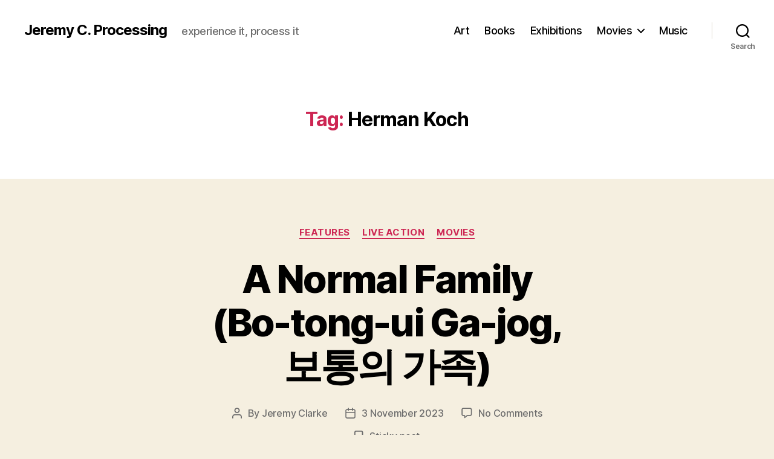

--- FILE ---
content_type: text/html; charset=UTF-8
request_url: http://jeremycprocessing.com/tag/herman-koch/
body_size: 70180
content:
<!DOCTYPE html>

<html class="no-js" lang="en-GB">

	<head>

		<meta charset="UTF-8">
		<meta name="viewport" content="width=device-width, initial-scale=1.0" >

		<link rel="profile" href="https://gmpg.org/xfn/11">

		<meta name='robots' content='index, follow, max-image-preview:large, max-snippet:-1, max-video-preview:-1' />

	<!-- This site is optimized with the Yoast SEO plugin v21.5 - https://yoast.com/wordpress/plugins/seo/ -->
	<title>Herman Koch Archives - Jeremy C. Processing</title>
	<link rel="canonical" href="http://jeremycprocessing.com/tag/herman-koch/" />
	<meta property="og:locale" content="en_GB" />
	<meta property="og:type" content="article" />
	<meta property="og:title" content="Herman Koch Archives - Jeremy C. Processing" />
	<meta property="og:url" content="http://jeremycprocessing.com/tag/herman-koch/" />
	<meta property="og:site_name" content="Jeremy C. Processing" />
	<meta name="twitter:card" content="summary_large_image" />
	<script type="application/ld+json" class="yoast-schema-graph">{"@context":"https://schema.org","@graph":[{"@type":"CollectionPage","@id":"http://jeremycprocessing.com/tag/herman-koch/","url":"http://jeremycprocessing.com/tag/herman-koch/","name":"Herman Koch Archives - Jeremy C. Processing","isPartOf":{"@id":"http://jeremycprocessing.com/#website"},"primaryImageOfPage":{"@id":"http://jeremycprocessing.com/tag/herman-koch/#primaryimage"},"image":{"@id":"http://jeremycprocessing.com/tag/herman-koch/#primaryimage"},"thumbnailUrl":"http://jeremycprocessing.com/wp-content/uploads/2023/11/A-NORMAL-FAMILY_Credit-Finecut-800-x-533.jpg","breadcrumb":{"@id":"http://jeremycprocessing.com/tag/herman-koch/#breadcrumb"},"inLanguage":"en-GB"},{"@type":"ImageObject","inLanguage":"en-GB","@id":"http://jeremycprocessing.com/tag/herman-koch/#primaryimage","url":"http://jeremycprocessing.com/wp-content/uploads/2023/11/A-NORMAL-FAMILY_Credit-Finecut-800-x-533.jpg","contentUrl":"http://jeremycprocessing.com/wp-content/uploads/2023/11/A-NORMAL-FAMILY_Credit-Finecut-800-x-533.jpg","width":800,"height":533},{"@type":"BreadcrumbList","@id":"http://jeremycprocessing.com/tag/herman-koch/#breadcrumb","itemListElement":[{"@type":"ListItem","position":1,"name":"Home","item":"http://jeremycprocessing.com/"},{"@type":"ListItem","position":2,"name":"Herman Koch"}]},{"@type":"WebSite","@id":"http://jeremycprocessing.com/#website","url":"http://jeremycprocessing.com/","name":"Jeremy C. Processing","description":"experience it, process it","publisher":{"@id":"http://jeremycprocessing.com/#/schema/person/8147bfb7d820821a582be87865e5b085"},"potentialAction":[{"@type":"SearchAction","target":{"@type":"EntryPoint","urlTemplate":"http://jeremycprocessing.com/?s={search_term_string}"},"query-input":"required name=search_term_string"}],"inLanguage":"en-GB"},{"@type":["Person","Organization"],"@id":"http://jeremycprocessing.com/#/schema/person/8147bfb7d820821a582be87865e5b085","name":"Jeremy Clarke","image":{"@type":"ImageObject","inLanguage":"en-GB","@id":"http://jeremycprocessing.com/#/schema/person/image/","url":"http://0.gravatar.com/avatar/03cbd649d4751c36f4b4f2a985d4e561?s=96&d=mm&r=g","contentUrl":"http://0.gravatar.com/avatar/03cbd649d4751c36f4b4f2a985d4e561?s=96&d=mm&r=g","caption":"Jeremy Clarke"},"logo":{"@id":"http://jeremycprocessing.com/#/schema/person/image/"}}]}</script>
	<!-- / Yoast SEO plugin. -->


<link rel="alternate" type="application/rss+xml" title="Jeremy C. Processing &raquo; Feed" href="http://jeremycprocessing.com/feed/" />
<link rel="alternate" type="application/rss+xml" title="Jeremy C. Processing &raquo; Comments Feed" href="http://jeremycprocessing.com/comments/feed/" />
<link rel="alternate" type="application/rss+xml" title="Jeremy C. Processing &raquo; Herman Koch Tag Feed" href="http://jeremycprocessing.com/tag/herman-koch/feed/" />
<script>
window._wpemojiSettings = {"baseUrl":"https:\/\/s.w.org\/images\/core\/emoji\/14.0.0\/72x72\/","ext":".png","svgUrl":"https:\/\/s.w.org\/images\/core\/emoji\/14.0.0\/svg\/","svgExt":".svg","source":{"concatemoji":"http:\/\/jeremycprocessing.com\/wp-includes\/js\/wp-emoji-release.min.js?ver=6.4.7"}};
/*! This file is auto-generated */
!function(i,n){var o,s,e;function c(e){try{var t={supportTests:e,timestamp:(new Date).valueOf()};sessionStorage.setItem(o,JSON.stringify(t))}catch(e){}}function p(e,t,n){e.clearRect(0,0,e.canvas.width,e.canvas.height),e.fillText(t,0,0);var t=new Uint32Array(e.getImageData(0,0,e.canvas.width,e.canvas.height).data),r=(e.clearRect(0,0,e.canvas.width,e.canvas.height),e.fillText(n,0,0),new Uint32Array(e.getImageData(0,0,e.canvas.width,e.canvas.height).data));return t.every(function(e,t){return e===r[t]})}function u(e,t,n){switch(t){case"flag":return n(e,"\ud83c\udff3\ufe0f\u200d\u26a7\ufe0f","\ud83c\udff3\ufe0f\u200b\u26a7\ufe0f")?!1:!n(e,"\ud83c\uddfa\ud83c\uddf3","\ud83c\uddfa\u200b\ud83c\uddf3")&&!n(e,"\ud83c\udff4\udb40\udc67\udb40\udc62\udb40\udc65\udb40\udc6e\udb40\udc67\udb40\udc7f","\ud83c\udff4\u200b\udb40\udc67\u200b\udb40\udc62\u200b\udb40\udc65\u200b\udb40\udc6e\u200b\udb40\udc67\u200b\udb40\udc7f");case"emoji":return!n(e,"\ud83e\udef1\ud83c\udffb\u200d\ud83e\udef2\ud83c\udfff","\ud83e\udef1\ud83c\udffb\u200b\ud83e\udef2\ud83c\udfff")}return!1}function f(e,t,n){var r="undefined"!=typeof WorkerGlobalScope&&self instanceof WorkerGlobalScope?new OffscreenCanvas(300,150):i.createElement("canvas"),a=r.getContext("2d",{willReadFrequently:!0}),o=(a.textBaseline="top",a.font="600 32px Arial",{});return e.forEach(function(e){o[e]=t(a,e,n)}),o}function t(e){var t=i.createElement("script");t.src=e,t.defer=!0,i.head.appendChild(t)}"undefined"!=typeof Promise&&(o="wpEmojiSettingsSupports",s=["flag","emoji"],n.supports={everything:!0,everythingExceptFlag:!0},e=new Promise(function(e){i.addEventListener("DOMContentLoaded",e,{once:!0})}),new Promise(function(t){var n=function(){try{var e=JSON.parse(sessionStorage.getItem(o));if("object"==typeof e&&"number"==typeof e.timestamp&&(new Date).valueOf()<e.timestamp+604800&&"object"==typeof e.supportTests)return e.supportTests}catch(e){}return null}();if(!n){if("undefined"!=typeof Worker&&"undefined"!=typeof OffscreenCanvas&&"undefined"!=typeof URL&&URL.createObjectURL&&"undefined"!=typeof Blob)try{var e="postMessage("+f.toString()+"("+[JSON.stringify(s),u.toString(),p.toString()].join(",")+"));",r=new Blob([e],{type:"text/javascript"}),a=new Worker(URL.createObjectURL(r),{name:"wpTestEmojiSupports"});return void(a.onmessage=function(e){c(n=e.data),a.terminate(),t(n)})}catch(e){}c(n=f(s,u,p))}t(n)}).then(function(e){for(var t in e)n.supports[t]=e[t],n.supports.everything=n.supports.everything&&n.supports[t],"flag"!==t&&(n.supports.everythingExceptFlag=n.supports.everythingExceptFlag&&n.supports[t]);n.supports.everythingExceptFlag=n.supports.everythingExceptFlag&&!n.supports.flag,n.DOMReady=!1,n.readyCallback=function(){n.DOMReady=!0}}).then(function(){return e}).then(function(){var e;n.supports.everything||(n.readyCallback(),(e=n.source||{}).concatemoji?t(e.concatemoji):e.wpemoji&&e.twemoji&&(t(e.twemoji),t(e.wpemoji)))}))}((window,document),window._wpemojiSettings);
</script>
<style id='wp-emoji-styles-inline-css'>

	img.wp-smiley, img.emoji {
		display: inline !important;
		border: none !important;
		box-shadow: none !important;
		height: 1em !important;
		width: 1em !important;
		margin: 0 0.07em !important;
		vertical-align: -0.1em !important;
		background: none !important;
		padding: 0 !important;
	}
</style>
<link rel='stylesheet' id='wp-block-library-css' href='http://jeremycprocessing.com/wp-includes/css/dist/block-library/style.min.css?ver=6.4.7' media='all' />
<style id='classic-theme-styles-inline-css'>
/*! This file is auto-generated */
.wp-block-button__link{color:#fff;background-color:#32373c;border-radius:9999px;box-shadow:none;text-decoration:none;padding:calc(.667em + 2px) calc(1.333em + 2px);font-size:1.125em}.wp-block-file__button{background:#32373c;color:#fff;text-decoration:none}
</style>
<style id='global-styles-inline-css'>
body{--wp--preset--color--black: #000000;--wp--preset--color--cyan-bluish-gray: #abb8c3;--wp--preset--color--white: #ffffff;--wp--preset--color--pale-pink: #f78da7;--wp--preset--color--vivid-red: #cf2e2e;--wp--preset--color--luminous-vivid-orange: #ff6900;--wp--preset--color--luminous-vivid-amber: #fcb900;--wp--preset--color--light-green-cyan: #7bdcb5;--wp--preset--color--vivid-green-cyan: #00d084;--wp--preset--color--pale-cyan-blue: #8ed1fc;--wp--preset--color--vivid-cyan-blue: #0693e3;--wp--preset--color--vivid-purple: #9b51e0;--wp--preset--color--accent: #cd2653;--wp--preset--color--primary: #000000;--wp--preset--color--secondary: #6d6d6d;--wp--preset--color--subtle-background: #dcd7ca;--wp--preset--color--background: #f5efe0;--wp--preset--gradient--vivid-cyan-blue-to-vivid-purple: linear-gradient(135deg,rgba(6,147,227,1) 0%,rgb(155,81,224) 100%);--wp--preset--gradient--light-green-cyan-to-vivid-green-cyan: linear-gradient(135deg,rgb(122,220,180) 0%,rgb(0,208,130) 100%);--wp--preset--gradient--luminous-vivid-amber-to-luminous-vivid-orange: linear-gradient(135deg,rgba(252,185,0,1) 0%,rgba(255,105,0,1) 100%);--wp--preset--gradient--luminous-vivid-orange-to-vivid-red: linear-gradient(135deg,rgba(255,105,0,1) 0%,rgb(207,46,46) 100%);--wp--preset--gradient--very-light-gray-to-cyan-bluish-gray: linear-gradient(135deg,rgb(238,238,238) 0%,rgb(169,184,195) 100%);--wp--preset--gradient--cool-to-warm-spectrum: linear-gradient(135deg,rgb(74,234,220) 0%,rgb(151,120,209) 20%,rgb(207,42,186) 40%,rgb(238,44,130) 60%,rgb(251,105,98) 80%,rgb(254,248,76) 100%);--wp--preset--gradient--blush-light-purple: linear-gradient(135deg,rgb(255,206,236) 0%,rgb(152,150,240) 100%);--wp--preset--gradient--blush-bordeaux: linear-gradient(135deg,rgb(254,205,165) 0%,rgb(254,45,45) 50%,rgb(107,0,62) 100%);--wp--preset--gradient--luminous-dusk: linear-gradient(135deg,rgb(255,203,112) 0%,rgb(199,81,192) 50%,rgb(65,88,208) 100%);--wp--preset--gradient--pale-ocean: linear-gradient(135deg,rgb(255,245,203) 0%,rgb(182,227,212) 50%,rgb(51,167,181) 100%);--wp--preset--gradient--electric-grass: linear-gradient(135deg,rgb(202,248,128) 0%,rgb(113,206,126) 100%);--wp--preset--gradient--midnight: linear-gradient(135deg,rgb(2,3,129) 0%,rgb(40,116,252) 100%);--wp--preset--font-size--small: 18px;--wp--preset--font-size--medium: 20px;--wp--preset--font-size--large: 26.25px;--wp--preset--font-size--x-large: 42px;--wp--preset--font-size--normal: 21px;--wp--preset--font-size--larger: 32px;--wp--preset--spacing--20: 0.44rem;--wp--preset--spacing--30: 0.67rem;--wp--preset--spacing--40: 1rem;--wp--preset--spacing--50: 1.5rem;--wp--preset--spacing--60: 2.25rem;--wp--preset--spacing--70: 3.38rem;--wp--preset--spacing--80: 5.06rem;--wp--preset--shadow--natural: 6px 6px 9px rgba(0, 0, 0, 0.2);--wp--preset--shadow--deep: 12px 12px 50px rgba(0, 0, 0, 0.4);--wp--preset--shadow--sharp: 6px 6px 0px rgba(0, 0, 0, 0.2);--wp--preset--shadow--outlined: 6px 6px 0px -3px rgba(255, 255, 255, 1), 6px 6px rgba(0, 0, 0, 1);--wp--preset--shadow--crisp: 6px 6px 0px rgba(0, 0, 0, 1);}:where(.is-layout-flex){gap: 0.5em;}:where(.is-layout-grid){gap: 0.5em;}body .is-layout-flow > .alignleft{float: left;margin-inline-start: 0;margin-inline-end: 2em;}body .is-layout-flow > .alignright{float: right;margin-inline-start: 2em;margin-inline-end: 0;}body .is-layout-flow > .aligncenter{margin-left: auto !important;margin-right: auto !important;}body .is-layout-constrained > .alignleft{float: left;margin-inline-start: 0;margin-inline-end: 2em;}body .is-layout-constrained > .alignright{float: right;margin-inline-start: 2em;margin-inline-end: 0;}body .is-layout-constrained > .aligncenter{margin-left: auto !important;margin-right: auto !important;}body .is-layout-constrained > :where(:not(.alignleft):not(.alignright):not(.alignfull)){max-width: var(--wp--style--global--content-size);margin-left: auto !important;margin-right: auto !important;}body .is-layout-constrained > .alignwide{max-width: var(--wp--style--global--wide-size);}body .is-layout-flex{display: flex;}body .is-layout-flex{flex-wrap: wrap;align-items: center;}body .is-layout-flex > *{margin: 0;}body .is-layout-grid{display: grid;}body .is-layout-grid > *{margin: 0;}:where(.wp-block-columns.is-layout-flex){gap: 2em;}:where(.wp-block-columns.is-layout-grid){gap: 2em;}:where(.wp-block-post-template.is-layout-flex){gap: 1.25em;}:where(.wp-block-post-template.is-layout-grid){gap: 1.25em;}.has-black-color{color: var(--wp--preset--color--black) !important;}.has-cyan-bluish-gray-color{color: var(--wp--preset--color--cyan-bluish-gray) !important;}.has-white-color{color: var(--wp--preset--color--white) !important;}.has-pale-pink-color{color: var(--wp--preset--color--pale-pink) !important;}.has-vivid-red-color{color: var(--wp--preset--color--vivid-red) !important;}.has-luminous-vivid-orange-color{color: var(--wp--preset--color--luminous-vivid-orange) !important;}.has-luminous-vivid-amber-color{color: var(--wp--preset--color--luminous-vivid-amber) !important;}.has-light-green-cyan-color{color: var(--wp--preset--color--light-green-cyan) !important;}.has-vivid-green-cyan-color{color: var(--wp--preset--color--vivid-green-cyan) !important;}.has-pale-cyan-blue-color{color: var(--wp--preset--color--pale-cyan-blue) !important;}.has-vivid-cyan-blue-color{color: var(--wp--preset--color--vivid-cyan-blue) !important;}.has-vivid-purple-color{color: var(--wp--preset--color--vivid-purple) !important;}.has-black-background-color{background-color: var(--wp--preset--color--black) !important;}.has-cyan-bluish-gray-background-color{background-color: var(--wp--preset--color--cyan-bluish-gray) !important;}.has-white-background-color{background-color: var(--wp--preset--color--white) !important;}.has-pale-pink-background-color{background-color: var(--wp--preset--color--pale-pink) !important;}.has-vivid-red-background-color{background-color: var(--wp--preset--color--vivid-red) !important;}.has-luminous-vivid-orange-background-color{background-color: var(--wp--preset--color--luminous-vivid-orange) !important;}.has-luminous-vivid-amber-background-color{background-color: var(--wp--preset--color--luminous-vivid-amber) !important;}.has-light-green-cyan-background-color{background-color: var(--wp--preset--color--light-green-cyan) !important;}.has-vivid-green-cyan-background-color{background-color: var(--wp--preset--color--vivid-green-cyan) !important;}.has-pale-cyan-blue-background-color{background-color: var(--wp--preset--color--pale-cyan-blue) !important;}.has-vivid-cyan-blue-background-color{background-color: var(--wp--preset--color--vivid-cyan-blue) !important;}.has-vivid-purple-background-color{background-color: var(--wp--preset--color--vivid-purple) !important;}.has-black-border-color{border-color: var(--wp--preset--color--black) !important;}.has-cyan-bluish-gray-border-color{border-color: var(--wp--preset--color--cyan-bluish-gray) !important;}.has-white-border-color{border-color: var(--wp--preset--color--white) !important;}.has-pale-pink-border-color{border-color: var(--wp--preset--color--pale-pink) !important;}.has-vivid-red-border-color{border-color: var(--wp--preset--color--vivid-red) !important;}.has-luminous-vivid-orange-border-color{border-color: var(--wp--preset--color--luminous-vivid-orange) !important;}.has-luminous-vivid-amber-border-color{border-color: var(--wp--preset--color--luminous-vivid-amber) !important;}.has-light-green-cyan-border-color{border-color: var(--wp--preset--color--light-green-cyan) !important;}.has-vivid-green-cyan-border-color{border-color: var(--wp--preset--color--vivid-green-cyan) !important;}.has-pale-cyan-blue-border-color{border-color: var(--wp--preset--color--pale-cyan-blue) !important;}.has-vivid-cyan-blue-border-color{border-color: var(--wp--preset--color--vivid-cyan-blue) !important;}.has-vivid-purple-border-color{border-color: var(--wp--preset--color--vivid-purple) !important;}.has-vivid-cyan-blue-to-vivid-purple-gradient-background{background: var(--wp--preset--gradient--vivid-cyan-blue-to-vivid-purple) !important;}.has-light-green-cyan-to-vivid-green-cyan-gradient-background{background: var(--wp--preset--gradient--light-green-cyan-to-vivid-green-cyan) !important;}.has-luminous-vivid-amber-to-luminous-vivid-orange-gradient-background{background: var(--wp--preset--gradient--luminous-vivid-amber-to-luminous-vivid-orange) !important;}.has-luminous-vivid-orange-to-vivid-red-gradient-background{background: var(--wp--preset--gradient--luminous-vivid-orange-to-vivid-red) !important;}.has-very-light-gray-to-cyan-bluish-gray-gradient-background{background: var(--wp--preset--gradient--very-light-gray-to-cyan-bluish-gray) !important;}.has-cool-to-warm-spectrum-gradient-background{background: var(--wp--preset--gradient--cool-to-warm-spectrum) !important;}.has-blush-light-purple-gradient-background{background: var(--wp--preset--gradient--blush-light-purple) !important;}.has-blush-bordeaux-gradient-background{background: var(--wp--preset--gradient--blush-bordeaux) !important;}.has-luminous-dusk-gradient-background{background: var(--wp--preset--gradient--luminous-dusk) !important;}.has-pale-ocean-gradient-background{background: var(--wp--preset--gradient--pale-ocean) !important;}.has-electric-grass-gradient-background{background: var(--wp--preset--gradient--electric-grass) !important;}.has-midnight-gradient-background{background: var(--wp--preset--gradient--midnight) !important;}.has-small-font-size{font-size: var(--wp--preset--font-size--small) !important;}.has-medium-font-size{font-size: var(--wp--preset--font-size--medium) !important;}.has-large-font-size{font-size: var(--wp--preset--font-size--large) !important;}.has-x-large-font-size{font-size: var(--wp--preset--font-size--x-large) !important;}
.wp-block-navigation a:where(:not(.wp-element-button)){color: inherit;}
:where(.wp-block-post-template.is-layout-flex){gap: 1.25em;}:where(.wp-block-post-template.is-layout-grid){gap: 1.25em;}
:where(.wp-block-columns.is-layout-flex){gap: 2em;}:where(.wp-block-columns.is-layout-grid){gap: 2em;}
.wp-block-pullquote{font-size: 1.5em;line-height: 1.6;}
</style>
<link rel='stylesheet' id='twentytwenty-style-css' href='http://jeremycprocessing.com/wp-content/themes/twentytwenty/style.css?ver=2.4' media='all' />
<style id='twentytwenty-style-inline-css'>
.color-accent,.color-accent-hover:hover,.color-accent-hover:focus,:root .has-accent-color,.has-drop-cap:not(:focus):first-letter,.wp-block-button.is-style-outline,a { color: #cd2653; }blockquote,.border-color-accent,.border-color-accent-hover:hover,.border-color-accent-hover:focus { border-color: #cd2653; }button,.button,.faux-button,.wp-block-button__link,.wp-block-file .wp-block-file__button,input[type="button"],input[type="reset"],input[type="submit"],.bg-accent,.bg-accent-hover:hover,.bg-accent-hover:focus,:root .has-accent-background-color,.comment-reply-link { background-color: #cd2653; }.fill-children-accent,.fill-children-accent * { fill: #cd2653; }body,.entry-title a,:root .has-primary-color { color: #000000; }:root .has-primary-background-color { background-color: #000000; }cite,figcaption,.wp-caption-text,.post-meta,.entry-content .wp-block-archives li,.entry-content .wp-block-categories li,.entry-content .wp-block-latest-posts li,.wp-block-latest-comments__comment-date,.wp-block-latest-posts__post-date,.wp-block-embed figcaption,.wp-block-image figcaption,.wp-block-pullquote cite,.comment-metadata,.comment-respond .comment-notes,.comment-respond .logged-in-as,.pagination .dots,.entry-content hr:not(.has-background),hr.styled-separator,:root .has-secondary-color { color: #6d6d6d; }:root .has-secondary-background-color { background-color: #6d6d6d; }pre,fieldset,input,textarea,table,table *,hr { border-color: #dcd7ca; }caption,code,code,kbd,samp,.wp-block-table.is-style-stripes tbody tr:nth-child(odd),:root .has-subtle-background-background-color { background-color: #dcd7ca; }.wp-block-table.is-style-stripes { border-bottom-color: #dcd7ca; }.wp-block-latest-posts.is-grid li { border-top-color: #dcd7ca; }:root .has-subtle-background-color { color: #dcd7ca; }body:not(.overlay-header) .primary-menu > li > a,body:not(.overlay-header) .primary-menu > li > .icon,.modal-menu a,.footer-menu a, .footer-widgets a:where(:not(.wp-block-button__link)),#site-footer .wp-block-button.is-style-outline,.wp-block-pullquote:before,.singular:not(.overlay-header) .entry-header a,.archive-header a,.header-footer-group .color-accent,.header-footer-group .color-accent-hover:hover { color: #cd2653; }.social-icons a,#site-footer button:not(.toggle),#site-footer .button,#site-footer .faux-button,#site-footer .wp-block-button__link,#site-footer .wp-block-file__button,#site-footer input[type="button"],#site-footer input[type="reset"],#site-footer input[type="submit"] { background-color: #cd2653; }.header-footer-group,body:not(.overlay-header) #site-header .toggle,.menu-modal .toggle { color: #000000; }body:not(.overlay-header) .primary-menu ul { background-color: #000000; }body:not(.overlay-header) .primary-menu > li > ul:after { border-bottom-color: #000000; }body:not(.overlay-header) .primary-menu ul ul:after { border-left-color: #000000; }.site-description,body:not(.overlay-header) .toggle-inner .toggle-text,.widget .post-date,.widget .rss-date,.widget_archive li,.widget_categories li,.widget cite,.widget_pages li,.widget_meta li,.widget_nav_menu li,.powered-by-wordpress,.to-the-top,.singular .entry-header .post-meta,.singular:not(.overlay-header) .entry-header .post-meta a { color: #6d6d6d; }.header-footer-group pre,.header-footer-group fieldset,.header-footer-group input,.header-footer-group textarea,.header-footer-group table,.header-footer-group table *,.footer-nav-widgets-wrapper,#site-footer,.menu-modal nav *,.footer-widgets-outer-wrapper,.footer-top { border-color: #dcd7ca; }.header-footer-group table caption,body:not(.overlay-header) .header-inner .toggle-wrapper::before { background-color: #dcd7ca; }
</style>
<link rel='stylesheet' id='twentytwenty-print-style-css' href='http://jeremycprocessing.com/wp-content/themes/twentytwenty/print.css?ver=2.4' media='print' />
<script src="http://jeremycprocessing.com/wp-content/themes/twentytwenty/assets/js/index.js?ver=2.4" id="twentytwenty-js-js" defer data-wp-strategy="defer"></script>
<link rel="https://api.w.org/" href="http://jeremycprocessing.com/wp-json/" /><link rel="alternate" type="application/json" href="http://jeremycprocessing.com/wp-json/wp/v2/tags/14195" /><link rel="EditURI" type="application/rsd+xml" title="RSD" href="http://jeremycprocessing.com/xmlrpc.php?rsd" />
<meta name="generator" content="WordPress 6.4.7" />
	<script>document.documentElement.className = document.documentElement.className.replace( 'no-js', 'js' );</script>
	<style>.recentcomments a{display:inline !important;padding:0 !important;margin:0 !important;}</style><link rel="icon" href="http://jeremycprocessing.com/wp-content/uploads/2020/07/cropped-2019-07-24-pic-by-Lowell-cropped-32x32.jpg" sizes="32x32" />
<link rel="icon" href="http://jeremycprocessing.com/wp-content/uploads/2020/07/cropped-2019-07-24-pic-by-Lowell-cropped-192x192.jpg" sizes="192x192" />
<link rel="apple-touch-icon" href="http://jeremycprocessing.com/wp-content/uploads/2020/07/cropped-2019-07-24-pic-by-Lowell-cropped-180x180.jpg" />
<meta name="msapplication-TileImage" content="http://jeremycprocessing.com/wp-content/uploads/2020/07/cropped-2019-07-24-pic-by-Lowell-cropped-270x270.jpg" />

	</head>

	<body class="archive tag tag-herman-koch tag-14195 wp-embed-responsive enable-search-modal has-no-pagination showing-comments show-avatars footer-top-visible">

		<a class="skip-link screen-reader-text" href="#site-content">Skip to the content</a>
		<header id="site-header" class="header-footer-group">

			<div class="header-inner section-inner">

				<div class="header-titles-wrapper">

					
						<button class="toggle search-toggle mobile-search-toggle" data-toggle-target=".search-modal" data-toggle-body-class="showing-search-modal" data-set-focus=".search-modal .search-field" aria-expanded="false">
							<span class="toggle-inner">
								<span class="toggle-icon">
									<svg class="svg-icon" aria-hidden="true" role="img" focusable="false" xmlns="http://www.w3.org/2000/svg" width="23" height="23" viewBox="0 0 23 23"><path d="M38.710696,48.0601792 L43,52.3494831 L41.3494831,54 L37.0601792,49.710696 C35.2632422,51.1481185 32.9839107,52.0076499 30.5038249,52.0076499 C24.7027226,52.0076499 20,47.3049272 20,41.5038249 C20,35.7027226 24.7027226,31 30.5038249,31 C36.3049272,31 41.0076499,35.7027226 41.0076499,41.5038249 C41.0076499,43.9839107 40.1481185,46.2632422 38.710696,48.0601792 Z M36.3875844,47.1716785 C37.8030221,45.7026647 38.6734666,43.7048964 38.6734666,41.5038249 C38.6734666,36.9918565 35.0157934,33.3341833 30.5038249,33.3341833 C25.9918565,33.3341833 22.3341833,36.9918565 22.3341833,41.5038249 C22.3341833,46.0157934 25.9918565,49.6734666 30.5038249,49.6734666 C32.7048964,49.6734666 34.7026647,48.8030221 36.1716785,47.3875844 C36.2023931,47.347638 36.2360451,47.3092237 36.2726343,47.2726343 C36.3092237,47.2360451 36.347638,47.2023931 36.3875844,47.1716785 Z" transform="translate(-20 -31)" /></svg>								</span>
								<span class="toggle-text">Search</span>
							</span>
						</button><!-- .search-toggle -->

					
					<div class="header-titles">

						<div class="site-title faux-heading"><a href="http://jeremycprocessing.com/">Jeremy C. Processing</a></div><div class="site-description">experience it, process it</div><!-- .site-description -->
					</div><!-- .header-titles -->

					<button class="toggle nav-toggle mobile-nav-toggle" data-toggle-target=".menu-modal"  data-toggle-body-class="showing-menu-modal" aria-expanded="false" data-set-focus=".close-nav-toggle">
						<span class="toggle-inner">
							<span class="toggle-icon">
								<svg class="svg-icon" aria-hidden="true" role="img" focusable="false" xmlns="http://www.w3.org/2000/svg" width="26" height="7" viewBox="0 0 26 7"><path fill-rule="evenodd" d="M332.5,45 C330.567003,45 329,43.4329966 329,41.5 C329,39.5670034 330.567003,38 332.5,38 C334.432997,38 336,39.5670034 336,41.5 C336,43.4329966 334.432997,45 332.5,45 Z M342,45 C340.067003,45 338.5,43.4329966 338.5,41.5 C338.5,39.5670034 340.067003,38 342,38 C343.932997,38 345.5,39.5670034 345.5,41.5 C345.5,43.4329966 343.932997,45 342,45 Z M351.5,45 C349.567003,45 348,43.4329966 348,41.5 C348,39.5670034 349.567003,38 351.5,38 C353.432997,38 355,39.5670034 355,41.5 C355,43.4329966 353.432997,45 351.5,45 Z" transform="translate(-329 -38)" /></svg>							</span>
							<span class="toggle-text">Menu</span>
						</span>
					</button><!-- .nav-toggle -->

				</div><!-- .header-titles-wrapper -->

				<div class="header-navigation-wrapper">

					
							<nav class="primary-menu-wrapper" aria-label="Horizontal">

								<ul class="primary-menu reset-list-style">

								<li id="menu-item-77" class="menu-item menu-item-type-taxonomy menu-item-object-category menu-item-77"><a href="http://jeremycprocessing.com/category/art/">Art</a></li>
<li id="menu-item-80" class="menu-item menu-item-type-taxonomy menu-item-object-category menu-item-80"><a href="http://jeremycprocessing.com/category/books/">Books</a></li>
<li id="menu-item-78" class="menu-item menu-item-type-taxonomy menu-item-object-category menu-item-78"><a href="http://jeremycprocessing.com/category/exhibitions/">Exhibitions</a></li>
<li id="menu-item-51" class="menu-item menu-item-type-taxonomy menu-item-object-category menu-item-has-children menu-item-51"><a href="http://jeremycprocessing.com/category/movies/">Movies</a><span class="icon"></span>
<ul class="sub-menu">
	<li id="menu-item-48" class="menu-item menu-item-type-taxonomy menu-item-object-category menu-item-48"><a href="http://jeremycprocessing.com/category/movies/animation/">Animation</a></li>
	<li id="menu-item-82" class="menu-item menu-item-type-taxonomy menu-item-object-category menu-item-82"><a href="http://jeremycprocessing.com/category/movies/documentary/">Documentary</a></li>
	<li id="menu-item-49" class="menu-item menu-item-type-taxonomy menu-item-object-category menu-item-49"><a href="http://jeremycprocessing.com/category/movies/features/">Features</a></li>
	<li id="menu-item-50" class="menu-item menu-item-type-taxonomy menu-item-object-category menu-item-50"><a href="http://jeremycprocessing.com/category/movies/live-action/">Live Action</a></li>
	<li id="menu-item-81" class="menu-item menu-item-type-taxonomy menu-item-object-category menu-item-81"><a href="http://jeremycprocessing.com/category/movies/shorts/">Shorts</a></li>
</ul>
</li>
<li id="menu-item-79" class="menu-item menu-item-type-taxonomy menu-item-object-category menu-item-79"><a href="http://jeremycprocessing.com/category/music/">Music</a></li>

								</ul>

							</nav><!-- .primary-menu-wrapper -->

						
						<div class="header-toggles hide-no-js">

						
							<div class="toggle-wrapper search-toggle-wrapper">

								<button class="toggle search-toggle desktop-search-toggle" data-toggle-target=".search-modal" data-toggle-body-class="showing-search-modal" data-set-focus=".search-modal .search-field" aria-expanded="false">
									<span class="toggle-inner">
										<svg class="svg-icon" aria-hidden="true" role="img" focusable="false" xmlns="http://www.w3.org/2000/svg" width="23" height="23" viewBox="0 0 23 23"><path d="M38.710696,48.0601792 L43,52.3494831 L41.3494831,54 L37.0601792,49.710696 C35.2632422,51.1481185 32.9839107,52.0076499 30.5038249,52.0076499 C24.7027226,52.0076499 20,47.3049272 20,41.5038249 C20,35.7027226 24.7027226,31 30.5038249,31 C36.3049272,31 41.0076499,35.7027226 41.0076499,41.5038249 C41.0076499,43.9839107 40.1481185,46.2632422 38.710696,48.0601792 Z M36.3875844,47.1716785 C37.8030221,45.7026647 38.6734666,43.7048964 38.6734666,41.5038249 C38.6734666,36.9918565 35.0157934,33.3341833 30.5038249,33.3341833 C25.9918565,33.3341833 22.3341833,36.9918565 22.3341833,41.5038249 C22.3341833,46.0157934 25.9918565,49.6734666 30.5038249,49.6734666 C32.7048964,49.6734666 34.7026647,48.8030221 36.1716785,47.3875844 C36.2023931,47.347638 36.2360451,47.3092237 36.2726343,47.2726343 C36.3092237,47.2360451 36.347638,47.2023931 36.3875844,47.1716785 Z" transform="translate(-20 -31)" /></svg>										<span class="toggle-text">Search</span>
									</span>
								</button><!-- .search-toggle -->

							</div>

							
						</div><!-- .header-toggles -->
						
				</div><!-- .header-navigation-wrapper -->

			</div><!-- .header-inner -->

			<div class="search-modal cover-modal header-footer-group" data-modal-target-string=".search-modal" role="dialog" aria-modal="true" aria-label="Search">

	<div class="search-modal-inner modal-inner">

		<div class="section-inner">

			<form role="search" aria-label="Search for:" method="get" class="search-form" action="http://jeremycprocessing.com/">
	<label for="search-form-1">
		<span class="screen-reader-text">
			Search for:		</span>
		<input type="search" id="search-form-1" class="search-field" placeholder="Search &hellip;" value="" name="s" />
	</label>
	<input type="submit" class="search-submit" value="Search" />
</form>

			<button class="toggle search-untoggle close-search-toggle fill-children-current-color" data-toggle-target=".search-modal" data-toggle-body-class="showing-search-modal" data-set-focus=".search-modal .search-field">
				<span class="screen-reader-text">
					Close search				</span>
				<svg class="svg-icon" aria-hidden="true" role="img" focusable="false" xmlns="http://www.w3.org/2000/svg" width="16" height="16" viewBox="0 0 16 16"><polygon fill="" fill-rule="evenodd" points="6.852 7.649 .399 1.195 1.445 .149 7.899 6.602 14.352 .149 15.399 1.195 8.945 7.649 15.399 14.102 14.352 15.149 7.899 8.695 1.445 15.149 .399 14.102" /></svg>			</button><!-- .search-toggle -->

		</div><!-- .section-inner -->

	</div><!-- .search-modal-inner -->

</div><!-- .menu-modal -->

		</header><!-- #site-header -->

		
<div class="menu-modal cover-modal header-footer-group" data-modal-target-string=".menu-modal">

	<div class="menu-modal-inner modal-inner">

		<div class="menu-wrapper section-inner">

			<div class="menu-top">

				<button class="toggle close-nav-toggle fill-children-current-color" data-toggle-target=".menu-modal" data-toggle-body-class="showing-menu-modal" data-set-focus=".menu-modal">
					<span class="toggle-text">Close Menu</span>
					<svg class="svg-icon" aria-hidden="true" role="img" focusable="false" xmlns="http://www.w3.org/2000/svg" width="16" height="16" viewBox="0 0 16 16"><polygon fill="" fill-rule="evenodd" points="6.852 7.649 .399 1.195 1.445 .149 7.899 6.602 14.352 .149 15.399 1.195 8.945 7.649 15.399 14.102 14.352 15.149 7.899 8.695 1.445 15.149 .399 14.102" /></svg>				</button><!-- .nav-toggle -->

				
					<nav class="mobile-menu" aria-label="Mobile">

						<ul class="modal-menu reset-list-style">

						<li class="menu-item menu-item-type-taxonomy menu-item-object-category menu-item-77"><div class="ancestor-wrapper"><a href="http://jeremycprocessing.com/category/art/">Art</a></div><!-- .ancestor-wrapper --></li>
<li class="menu-item menu-item-type-taxonomy menu-item-object-category menu-item-80"><div class="ancestor-wrapper"><a href="http://jeremycprocessing.com/category/books/">Books</a></div><!-- .ancestor-wrapper --></li>
<li class="menu-item menu-item-type-taxonomy menu-item-object-category menu-item-78"><div class="ancestor-wrapper"><a href="http://jeremycprocessing.com/category/exhibitions/">Exhibitions</a></div><!-- .ancestor-wrapper --></li>
<li class="menu-item menu-item-type-taxonomy menu-item-object-category menu-item-has-children menu-item-51"><div class="ancestor-wrapper"><a href="http://jeremycprocessing.com/category/movies/">Movies</a><button class="toggle sub-menu-toggle fill-children-current-color" data-toggle-target=".menu-modal .menu-item-51 > .sub-menu" data-toggle-type="slidetoggle" data-toggle-duration="250" aria-expanded="false"><span class="screen-reader-text">Show sub menu</span><svg class="svg-icon" aria-hidden="true" role="img" focusable="false" xmlns="http://www.w3.org/2000/svg" width="20" height="12" viewBox="0 0 20 12"><polygon fill="" fill-rule="evenodd" points="1319.899 365.778 1327.678 358 1329.799 360.121 1319.899 370.021 1310 360.121 1312.121 358" transform="translate(-1310 -358)" /></svg></button></div><!-- .ancestor-wrapper -->
<ul class="sub-menu">
	<li class="menu-item menu-item-type-taxonomy menu-item-object-category menu-item-48"><div class="ancestor-wrapper"><a href="http://jeremycprocessing.com/category/movies/animation/">Animation</a></div><!-- .ancestor-wrapper --></li>
	<li class="menu-item menu-item-type-taxonomy menu-item-object-category menu-item-82"><div class="ancestor-wrapper"><a href="http://jeremycprocessing.com/category/movies/documentary/">Documentary</a></div><!-- .ancestor-wrapper --></li>
	<li class="menu-item menu-item-type-taxonomy menu-item-object-category menu-item-49"><div class="ancestor-wrapper"><a href="http://jeremycprocessing.com/category/movies/features/">Features</a></div><!-- .ancestor-wrapper --></li>
	<li class="menu-item menu-item-type-taxonomy menu-item-object-category menu-item-50"><div class="ancestor-wrapper"><a href="http://jeremycprocessing.com/category/movies/live-action/">Live Action</a></div><!-- .ancestor-wrapper --></li>
	<li class="menu-item menu-item-type-taxonomy menu-item-object-category menu-item-81"><div class="ancestor-wrapper"><a href="http://jeremycprocessing.com/category/movies/shorts/">Shorts</a></div><!-- .ancestor-wrapper --></li>
</ul>
</li>
<li class="menu-item menu-item-type-taxonomy menu-item-object-category menu-item-79"><div class="ancestor-wrapper"><a href="http://jeremycprocessing.com/category/music/">Music</a></div><!-- .ancestor-wrapper --></li>

						</ul>

					</nav>

					
			</div><!-- .menu-top -->

			<div class="menu-bottom">

				
			</div><!-- .menu-bottom -->

		</div><!-- .menu-wrapper -->

	</div><!-- .menu-modal-inner -->

</div><!-- .menu-modal -->

<main id="site-content">

	
		<header class="archive-header has-text-align-center header-footer-group">

			<div class="archive-header-inner section-inner medium">

									<h1 class="archive-title"><span class="color-accent">Tag:</span> <span>Herman Koch</span></h1>
				
				
			</div><!-- .archive-header-inner -->

		</header><!-- .archive-header -->

		
<article class="post-13136 post type-post status-publish format-standard has-post-thumbnail hentry category-features category-live-action category-movies tag-adaptation tag-affluent tag-case tag-children tag-claudia-kim tag-defence-lawyer tag-drinks tag-family tag-fathers-and-daughters tag-fathers-and-sons tag-herman-koch tag-hit-and-run tag-homework tag-hur-jin-ho tag-husbands-and-wives tag-incident tag-injury tag-jang-dong-gun tag-kim-hee-ae tag-korea tag-lawyer tag-lawyers-and-clients tag-lkff tag-lkff-2023 tag-london-korean-film-festival tag-london-korean-film-festival-2023 tag-moralistic tag-mothers-and-daughters tag-mothers-and-sons tag-parents-and-children tag-premeditated tag-relationships tag-rich-executive tag-road-rage tag-security-camera tag-siblings tag-south-korea tag-struggling tag-sul-kyung-gu tag-surveillance tag-teen tag-teenage tag-the-dinner tag-unscrupulous tag-viral-video tag-whiskey" id="post-13136">

	
<header class="entry-header has-text-align-center">

	<div class="entry-header-inner section-inner medium">

		
			<div class="entry-categories">
				<span class="screen-reader-text">
					Categories				</span>
				<div class="entry-categories-inner">
					<a href="http://jeremycprocessing.com/category/movies/features/" rel="category tag">Features</a> <a href="http://jeremycprocessing.com/category/movies/live-action/" rel="category tag">Live Action</a> <a href="http://jeremycprocessing.com/category/movies/" rel="category tag">Movies</a>				</div><!-- .entry-categories-inner -->
			</div><!-- .entry-categories -->

			<h2 class="entry-title heading-size-1"><a href="http://jeremycprocessing.com/a-normal-family/">A Normal Family <br>(Bo-tong-ui Ga-jog, <br>보통의 가족)</a></h2>
		<div class="post-meta-wrapper post-meta-single post-meta-single-top">

			<ul class="post-meta">

									<li class="post-author meta-wrapper">
						<span class="meta-icon">
							<span class="screen-reader-text">
								Post author							</span>
							<svg class="svg-icon" aria-hidden="true" role="img" focusable="false" xmlns="http://www.w3.org/2000/svg" width="18" height="20" viewBox="0 0 18 20"><path fill="" d="M18,19 C18,19.5522847 17.5522847,20 17,20 C16.4477153,20 16,19.5522847 16,19 L16,17 C16,15.3431458 14.6568542,14 13,14 L5,14 C3.34314575,14 2,15.3431458 2,17 L2,19 C2,19.5522847 1.55228475,20 1,20 C0.44771525,20 0,19.5522847 0,19 L0,17 C0,14.2385763 2.23857625,12 5,12 L13,12 C15.7614237,12 18,14.2385763 18,17 L18,19 Z M9,10 C6.23857625,10 4,7.76142375 4,5 C4,2.23857625 6.23857625,0 9,0 C11.7614237,0 14,2.23857625 14,5 C14,7.76142375 11.7614237,10 9,10 Z M9,8 C10.6568542,8 12,6.65685425 12,5 C12,3.34314575 10.6568542,2 9,2 C7.34314575,2 6,3.34314575 6,5 C6,6.65685425 7.34314575,8 9,8 Z" /></svg>						</span>
						<span class="meta-text">
							By <a href="http://jeremycprocessing.com/author/jeremy-clarke/">Jeremy Clarke</a>						</span>
					</li>
										<li class="post-date meta-wrapper">
						<span class="meta-icon">
							<span class="screen-reader-text">
								Post date							</span>
							<svg class="svg-icon" aria-hidden="true" role="img" focusable="false" xmlns="http://www.w3.org/2000/svg" width="18" height="19" viewBox="0 0 18 19"><path fill="" d="M4.60069444,4.09375 L3.25,4.09375 C2.47334957,4.09375 1.84375,4.72334957 1.84375,5.5 L1.84375,7.26736111 L16.15625,7.26736111 L16.15625,5.5 C16.15625,4.72334957 15.5266504,4.09375 14.75,4.09375 L13.3993056,4.09375 L13.3993056,4.55555556 C13.3993056,5.02154581 13.0215458,5.39930556 12.5555556,5.39930556 C12.0895653,5.39930556 11.7118056,5.02154581 11.7118056,4.55555556 L11.7118056,4.09375 L6.28819444,4.09375 L6.28819444,4.55555556 C6.28819444,5.02154581 5.9104347,5.39930556 5.44444444,5.39930556 C4.97845419,5.39930556 4.60069444,5.02154581 4.60069444,4.55555556 L4.60069444,4.09375 Z M6.28819444,2.40625 L11.7118056,2.40625 L11.7118056,1 C11.7118056,0.534009742 12.0895653,0.15625 12.5555556,0.15625 C13.0215458,0.15625 13.3993056,0.534009742 13.3993056,1 L13.3993056,2.40625 L14.75,2.40625 C16.4586309,2.40625 17.84375,3.79136906 17.84375,5.5 L17.84375,15.875 C17.84375,17.5836309 16.4586309,18.96875 14.75,18.96875 L3.25,18.96875 C1.54136906,18.96875 0.15625,17.5836309 0.15625,15.875 L0.15625,5.5 C0.15625,3.79136906 1.54136906,2.40625 3.25,2.40625 L4.60069444,2.40625 L4.60069444,1 C4.60069444,0.534009742 4.97845419,0.15625 5.44444444,0.15625 C5.9104347,0.15625 6.28819444,0.534009742 6.28819444,1 L6.28819444,2.40625 Z M1.84375,8.95486111 L1.84375,15.875 C1.84375,16.6516504 2.47334957,17.28125 3.25,17.28125 L14.75,17.28125 C15.5266504,17.28125 16.15625,16.6516504 16.15625,15.875 L16.15625,8.95486111 L1.84375,8.95486111 Z" /></svg>						</span>
						<span class="meta-text">
							<a href="http://jeremycprocessing.com/a-normal-family/">3 November 2023</a>
						</span>
					</li>
										<li class="post-comment-link meta-wrapper">
						<span class="meta-icon">
							<svg class="svg-icon" aria-hidden="true" role="img" focusable="false" xmlns="http://www.w3.org/2000/svg" width="19" height="19" viewBox="0 0 19 19"><path d="M9.43016863,13.2235931 C9.58624731,13.094699 9.7823475,13.0241935 9.98476849,13.0241935 L15.0564516,13.0241935 C15.8581553,13.0241935 16.5080645,12.3742843 16.5080645,11.5725806 L16.5080645,3.44354839 C16.5080645,2.64184472 15.8581553,1.99193548 15.0564516,1.99193548 L3.44354839,1.99193548 C2.64184472,1.99193548 1.99193548,2.64184472 1.99193548,3.44354839 L1.99193548,11.5725806 C1.99193548,12.3742843 2.64184472,13.0241935 3.44354839,13.0241935 L5.76612903,13.0241935 C6.24715123,13.0241935 6.63709677,13.4141391 6.63709677,13.8951613 L6.63709677,15.5301903 L9.43016863,13.2235931 Z M3.44354839,14.766129 C1.67980032,14.766129 0.25,13.3363287 0.25,11.5725806 L0.25,3.44354839 C0.25,1.67980032 1.67980032,0.25 3.44354839,0.25 L15.0564516,0.25 C16.8201997,0.25 18.25,1.67980032 18.25,3.44354839 L18.25,11.5725806 C18.25,13.3363287 16.8201997,14.766129 15.0564516,14.766129 L10.2979143,14.766129 L6.32072889,18.0506004 C5.75274472,18.5196577 4.89516129,18.1156602 4.89516129,17.3790323 L4.89516129,14.766129 L3.44354839,14.766129 Z" /></svg>						</span>
						<span class="meta-text">
							<a href="http://jeremycprocessing.com/a-normal-family/#respond">No Comments<span class="screen-reader-text"> on A Normal Family <br>(Bo-tong-ui Ga-jog, <br>보통의 가족)</span></a>						</span>
					</li>
										<li class="post-sticky meta-wrapper">
						<span class="meta-icon">
							<svg class="svg-icon" aria-hidden="true" role="img" focusable="false" xmlns="http://www.w3.org/2000/svg" width="15" height="18" viewBox="0 0 15 18"><path d="M12.598889,2.699762 C12.598889,2.20275 12.195981,1.799841 11.698969,1.799841 L2.699762,1.799841 C2.20275,1.799841 1.799841,2.20275 1.799841,2.699762 L1.799841,15.349777 L6.676297,11.866594 C6.989197,11.643094 7.409533,11.643094 7.722434,11.866594 L12.598889,15.349777 L12.598889,2.699762 Z M1.422989,17.830788 C0.82736,18.256238 0,17.830464 0,17.098493 L0,2.699762 C0,1.208725 1.208725,0 2.699762,0 L11.698969,0 C13.190006,0 14.398731,1.208725 14.398731,2.699762 L14.398731,17.098493 C14.398731,17.830464 13.571371,18.256238 12.975742,17.830788 L7.199365,13.704805 L1.422989,17.830788 Z" /></svg>						</span>
						<span class="meta-text">
							Sticky post						</span>
					</li>
					
			</ul><!-- .post-meta -->

		</div><!-- .post-meta-wrapper -->

		
	</div><!-- .entry-header-inner -->

</header><!-- .entry-header -->

	<figure class="featured-media">

		<div class="featured-media-inner section-inner medium">

			<img width="800" height="533" src="http://jeremycprocessing.com/wp-content/uploads/2023/11/A-NORMAL-FAMILY_Credit-Finecut-800-x-533.jpg" class="attachment-post-thumbnail size-post-thumbnail wp-post-image" alt="" decoding="async" fetchpriority="high" srcset="http://jeremycprocessing.com/wp-content/uploads/2023/11/A-NORMAL-FAMILY_Credit-Finecut-800-x-533.jpg 800w, http://jeremycprocessing.com/wp-content/uploads/2023/11/A-NORMAL-FAMILY_Credit-Finecut-800-x-533-300x200.jpg 300w, http://jeremycprocessing.com/wp-content/uploads/2023/11/A-NORMAL-FAMILY_Credit-Finecut-800-x-533-768x512.jpg 768w" sizes="(max-width: 800px) 100vw, 800px" />
		</div><!-- .featured-media-inner -->

	</figure><!-- .featured-media -->

	
	<div class="post-inner thin ">

		<div class="entry-content">

			<p>Director – <strong>Hur</strong> Jin-ho – 2023 – South Korea – Cert. – 116m</p>



<p>***</p>



<p><em>Lacking any moral sense of right and wrong, the teenage children of two brothers, a lawyer and a doctor, kick a homeless man to death</em> – from <strong>LKFF, the London Korean Film Festival</strong> <strong>2023</strong> which runs in cinemas from <strong>Thursday, November 2nd to Thursday, November 16th</strong></p>



<p>After a road rage incident in which an out of order, rich twentysomething wilfully runs down an irate baseball player who objects to his driving, and puts the baseball player’s young daughter in a coma, the twentysomething hires defence lawyer Jae-wan (<strong>Sol</strong> Kyung-gu from <em>The Boys</em>; Chung Ji-young, 2022; <em>1987: When That Day Comes</em>, Jang Joon-Hwan, 2017; <a href="http://jeremycprocessing.com/memoir-of-a-murderer/"><em>Memoir Of A Murderer</em></a>, <strong>Won</strong> Shin-yeon, 2017; <em>Peppermint Candy</em>, <strong>Lee</strong> Chang-dong, 2000) who is motivated not by justice but by doing everything he can to get his client off scot-free. Jae-wan has a new, young wife Ji-su (Claudia <strong>Kim</strong> from <em>Fantastic Beasts: The Crimes Of Grindelwald</em>, David <strong>Yates</strong>, 2018; <em>The Dark Tower</em>, Nikolaj <strong>Arsel</strong>, 2017; <em>Avengers: Age Of Ultron</em>, Joss Whedon, 2015) with a small baby and a teenage daughter Hye-yoon (<strong>Hong</strong> Yi-ji) by his late first wife.&hellip; <a href="http://jeremycprocessing.com/a-normal-family/" class="read-more" target="_blank">Read the rest </a></p>
		</div><!-- .entry-content -->

	</div><!-- .post-inner -->

	<div class="section-inner">
		
		<div class="post-meta-wrapper post-meta-single post-meta-single-bottom">

			<ul class="post-meta">

									<li class="post-tags meta-wrapper">
						<span class="meta-icon">
							<span class="screen-reader-text">
								Tags							</span>
							<svg class="svg-icon" aria-hidden="true" role="img" focusable="false" xmlns="http://www.w3.org/2000/svg" width="18" height="18" viewBox="0 0 18 18"><path fill="" d="M15.4496399,8.42490555 L8.66109799,1.63636364 L1.63636364,1.63636364 L1.63636364,8.66081885 L8.42522727,15.44178 C8.57869221,15.5954158 8.78693789,15.6817418 9.00409091,15.6817418 C9.22124393,15.6817418 9.42948961,15.5954158 9.58327627,15.4414581 L15.4486339,9.57610048 C15.7651495,9.25692435 15.7649133,8.74206554 15.4496399,8.42490555 Z M16.6084423,10.7304545 L10.7406818,16.59822 C10.280287,17.0591273 9.65554997,17.3181054 9.00409091,17.3181054 C8.35263185,17.3181054 7.72789481,17.0591273 7.26815877,16.5988788 L0.239976954,9.57887876 C0.0863319284,9.4254126 0,9.21716044 0,9 L0,0.818181818 C0,0.366312477 0.366312477,0 0.818181818,0 L9,0 C9.21699531,0 9.42510306,0.0862010512 9.57854191,0.239639906 L16.6084423,7.26954545 C17.5601275,8.22691012 17.5601275,9.77308988 16.6084423,10.7304545 Z M5,6 C4.44771525,6 4,5.55228475 4,5 C4,4.44771525 4.44771525,4 5,4 C5.55228475,4 6,4.44771525 6,5 C6,5.55228475 5.55228475,6 5,6 Z" /></svg>						</span>
						<span class="meta-text">
							<a href="http://jeremycprocessing.com/tag/adaptation/" rel="tag">adaptation</a>, <a href="http://jeremycprocessing.com/tag/affluent/" rel="tag">affluent</a>, <a href="http://jeremycprocessing.com/tag/case/" rel="tag">case</a>, <a href="http://jeremycprocessing.com/tag/children/" rel="tag">children</a>, <a href="http://jeremycprocessing.com/tag/claudia-kim/" rel="tag">Claudia Kim</a>, <a href="http://jeremycprocessing.com/tag/defence-lawyer/" rel="tag">defence lawyer</a>, <a href="http://jeremycprocessing.com/tag/drinks/" rel="tag">drinks</a>, <a href="http://jeremycprocessing.com/tag/family/" rel="tag">family</a>, <a href="http://jeremycprocessing.com/tag/fathers-and-daughters/" rel="tag">fathers and daughters</a>, <a href="http://jeremycprocessing.com/tag/fathers-and-sons/" rel="tag">fathers and sons</a>, <a href="http://jeremycprocessing.com/tag/herman-koch/" rel="tag">Herman Koch</a>, <a href="http://jeremycprocessing.com/tag/hit-and-run/" rel="tag">hit and run</a>, <a href="http://jeremycprocessing.com/tag/homework/" rel="tag">homework</a>, <a href="http://jeremycprocessing.com/tag/hur-jin-ho/" rel="tag">Hur Jin-ho</a>, <a href="http://jeremycprocessing.com/tag/husbands-and-wives/" rel="tag">husbands and wives</a>, <a href="http://jeremycprocessing.com/tag/incident/" rel="tag">incident</a>, <a href="http://jeremycprocessing.com/tag/injury/" rel="tag">injury</a>, <a href="http://jeremycprocessing.com/tag/jang-dong-gun/" rel="tag">Jang Dong-gun</a>, <a href="http://jeremycprocessing.com/tag/kim-hee-ae/" rel="tag">Kim Hee-ae</a>, <a href="http://jeremycprocessing.com/tag/korea/" rel="tag">Korea</a>, <a href="http://jeremycprocessing.com/tag/lawyer/" rel="tag">lawyer</a>, <a href="http://jeremycprocessing.com/tag/lawyers-and-clients/" rel="tag">lawyers and clients</a>, <a href="http://jeremycprocessing.com/tag/lkff/" rel="tag">LKFF</a>, <a href="http://jeremycprocessing.com/tag/lkff-2023/" rel="tag">LKFF 2023</a>, <a href="http://jeremycprocessing.com/tag/london-korean-film-festival/" rel="tag">London Korean Film Festival</a>, <a href="http://jeremycprocessing.com/tag/london-korean-film-festival-2023/" rel="tag">London Korean Film Festival 2023</a>, <a href="http://jeremycprocessing.com/tag/moralistic/" rel="tag">moralistic</a>, <a href="http://jeremycprocessing.com/tag/mothers-and-daughters/" rel="tag">mothers and daughters</a>, <a href="http://jeremycprocessing.com/tag/mothers-and-sons/" rel="tag">mothers and sons</a>, <a href="http://jeremycprocessing.com/tag/parents-and-children/" rel="tag">parents and children</a>, <a href="http://jeremycprocessing.com/tag/premeditated/" rel="tag">premeditated</a>, <a href="http://jeremycprocessing.com/tag/relationships/" rel="tag">relationships</a>, <a href="http://jeremycprocessing.com/tag/rich-executive/" rel="tag">rich executive</a>, <a href="http://jeremycprocessing.com/tag/road-rage/" rel="tag">road rage</a>, <a href="http://jeremycprocessing.com/tag/security-camera/" rel="tag">security camera</a>, <a href="http://jeremycprocessing.com/tag/siblings/" rel="tag">siblings</a>, <a href="http://jeremycprocessing.com/tag/south-korea/" rel="tag">South Korea</a>, <a href="http://jeremycprocessing.com/tag/struggling/" rel="tag">struggling</a>, <a href="http://jeremycprocessing.com/tag/sul-kyung-gu/" rel="tag">Sul Kyung-gu</a>, <a href="http://jeremycprocessing.com/tag/surveillance/" rel="tag">surveillance</a>, <a href="http://jeremycprocessing.com/tag/teen/" rel="tag">teen</a>, <a href="http://jeremycprocessing.com/tag/teenage/" rel="tag">teenage</a>, <a href="http://jeremycprocessing.com/tag/the-dinner/" rel="tag">The Dinner</a>, <a href="http://jeremycprocessing.com/tag/unscrupulous/" rel="tag">unscrupulous</a>, <a href="http://jeremycprocessing.com/tag/viral-video/" rel="tag">viral video</a>, <a href="http://jeremycprocessing.com/tag/whiskey/" rel="tag">whiskey</a>						</span>
					</li>
					
			</ul><!-- .post-meta -->

		</div><!-- .post-meta-wrapper -->

		
	</div><!-- .section-inner -->

	
</article><!-- .post -->

	
</main><!-- #site-content -->


	<div class="footer-nav-widgets-wrapper header-footer-group">

		<div class="footer-inner section-inner">

			
			
				<aside class="footer-widgets-outer-wrapper">

					<div class="footer-widgets-wrapper">

						
							<div class="footer-widgets column-one grid-item">
								<div class="widget widget_search"><div class="widget-content"><form role="search"  method="get" class="search-form" action="http://jeremycprocessing.com/">
	<label for="search-form-2">
		<span class="screen-reader-text">
			Search for:		</span>
		<input type="search" id="search-form-2" class="search-field" placeholder="Search &hellip;" value="" name="s" />
	</label>
	<input type="submit" class="search-submit" value="Search" />
</form>
</div></div>
		<div class="widget widget_recent_entries"><div class="widget-content">
		<h2 class="widget-title subheading heading-size-3">Recent Posts</h2><nav aria-label="Recent Posts">
		<ul>
											<li>
					<a href="http://jeremycprocessing.com/bulk/">BULK</a>
									</li>
											<li>
					<a href="http://jeremycprocessing.com/lollipop/">Lollipop</a>
									</li>
											<li>
					<a href="http://jeremycprocessing.com/the-ice-tower-la-tour-de-glace/">The Ice Tower <br>(La Tour de Glace)</a>
									</li>
											<li>
					<a href="http://jeremycprocessing.com/the-running-man-2025/">The Running Man <br>(2025)</a>
									</li>
											<li>
					<a href="http://jeremycprocessing.com/oh-canada/">Oh, Canada</a>
									</li>
					</ul>

		</nav></div></div><div class="widget widget_recent_comments"><div class="widget-content"><h2 class="widget-title subheading heading-size-3">Recent Comments</h2><nav aria-label="Recent Comments"><ul id="recentcomments"><li class="recentcomments"><span class="comment-author-link">MGJ</span> on <a href="http://jeremycprocessing.com/hamnet/#comment-24901">Hamnet</a></li><li class="recentcomments"><span class="comment-author-link">Heather Flanagan</span> on <a href="http://jeremycprocessing.com/hamnet/#comment-24900">Hamnet</a></li><li class="recentcomments"><span class="comment-author-link"><a href="https://youtu.be/9ZpxaeICYyg?si=DsWguLPMpQ990uk7" class="url" rel="ugc external nofollow">Steve</a></span> on <a href="http://jeremycprocessing.com/on-bach-beethoven-bill-nelson-and-spiritual-outlook/#comment-24894">On Bach, <br>Beethoven, <br>Bill Nelson <br>and spiritual outlook</a></li><li class="recentcomments"><span class="comment-author-link">John Dutton</span> on <a href="http://jeremycprocessing.com/boonie-bears-future-reborn-xiong-chu-mo-chong-qi-wei-lai/#comment-24893">Boonie Bears <br>Future Reborn <br>(Xiong Chu Mo <br>Chong Qi Wei Lai, <br>熊出没·重启未来)</a></li><li class="recentcomments"><span class="comment-author-link">banjo</span> on <a href="http://jeremycprocessing.com/snotty-boy/#comment-24892">Snotty Boy <br>(Rotzbub)</a></li></ul></nav></div></div>							</div>

						
						
							<div class="footer-widgets column-two grid-item">
								<div class="widget widget_archive"><div class="widget-content"><h2 class="widget-title subheading heading-size-3">Archives</h2><nav aria-label="Archives">
			<ul>
					<li><a href='http://jeremycprocessing.com/2026/01/'>January 2026</a></li>
	<li><a href='http://jeremycprocessing.com/2025/12/'>December 2025</a></li>
	<li><a href='http://jeremycprocessing.com/2025/11/'>November 2025</a></li>
	<li><a href='http://jeremycprocessing.com/2025/10/'>October 2025</a></li>
	<li><a href='http://jeremycprocessing.com/2025/09/'>September 2025</a></li>
	<li><a href='http://jeremycprocessing.com/2025/08/'>August 2025</a></li>
	<li><a href='http://jeremycprocessing.com/2025/07/'>July 2025</a></li>
	<li><a href='http://jeremycprocessing.com/2025/06/'>June 2025</a></li>
	<li><a href='http://jeremycprocessing.com/2025/05/'>May 2025</a></li>
	<li><a href='http://jeremycprocessing.com/2025/04/'>April 2025</a></li>
	<li><a href='http://jeremycprocessing.com/2025/03/'>March 2025</a></li>
	<li><a href='http://jeremycprocessing.com/2025/02/'>February 2025</a></li>
	<li><a href='http://jeremycprocessing.com/2025/01/'>January 2025</a></li>
	<li><a href='http://jeremycprocessing.com/2024/12/'>December 2024</a></li>
	<li><a href='http://jeremycprocessing.com/2024/11/'>November 2024</a></li>
	<li><a href='http://jeremycprocessing.com/2024/10/'>October 2024</a></li>
	<li><a href='http://jeremycprocessing.com/2024/09/'>September 2024</a></li>
	<li><a href='http://jeremycprocessing.com/2024/08/'>August 2024</a></li>
	<li><a href='http://jeremycprocessing.com/2024/07/'>July 2024</a></li>
	<li><a href='http://jeremycprocessing.com/2024/06/'>June 2024</a></li>
	<li><a href='http://jeremycprocessing.com/2024/05/'>May 2024</a></li>
	<li><a href='http://jeremycprocessing.com/2024/04/'>April 2024</a></li>
	<li><a href='http://jeremycprocessing.com/2024/03/'>March 2024</a></li>
	<li><a href='http://jeremycprocessing.com/2024/02/'>February 2024</a></li>
	<li><a href='http://jeremycprocessing.com/2024/01/'>January 2024</a></li>
	<li><a href='http://jeremycprocessing.com/2023/12/'>December 2023</a></li>
	<li><a href='http://jeremycprocessing.com/2023/11/'>November 2023</a></li>
	<li><a href='http://jeremycprocessing.com/2023/10/'>October 2023</a></li>
	<li><a href='http://jeremycprocessing.com/2023/09/'>September 2023</a></li>
	<li><a href='http://jeremycprocessing.com/2023/08/'>August 2023</a></li>
	<li><a href='http://jeremycprocessing.com/2023/07/'>July 2023</a></li>
	<li><a href='http://jeremycprocessing.com/2023/06/'>June 2023</a></li>
	<li><a href='http://jeremycprocessing.com/2023/05/'>May 2023</a></li>
	<li><a href='http://jeremycprocessing.com/2023/04/'>April 2023</a></li>
	<li><a href='http://jeremycprocessing.com/2023/03/'>March 2023</a></li>
	<li><a href='http://jeremycprocessing.com/2023/02/'>February 2023</a></li>
	<li><a href='http://jeremycprocessing.com/2023/01/'>January 2023</a></li>
	<li><a href='http://jeremycprocessing.com/2022/12/'>December 2022</a></li>
	<li><a href='http://jeremycprocessing.com/2022/11/'>November 2022</a></li>
	<li><a href='http://jeremycprocessing.com/2022/10/'>October 2022</a></li>
	<li><a href='http://jeremycprocessing.com/2022/09/'>September 2022</a></li>
	<li><a href='http://jeremycprocessing.com/2022/08/'>August 2022</a></li>
	<li><a href='http://jeremycprocessing.com/2022/07/'>July 2022</a></li>
	<li><a href='http://jeremycprocessing.com/2022/06/'>June 2022</a></li>
	<li><a href='http://jeremycprocessing.com/2022/05/'>May 2022</a></li>
	<li><a href='http://jeremycprocessing.com/2022/04/'>April 2022</a></li>
	<li><a href='http://jeremycprocessing.com/2022/03/'>March 2022</a></li>
	<li><a href='http://jeremycprocessing.com/2022/02/'>February 2022</a></li>
	<li><a href='http://jeremycprocessing.com/2022/01/'>January 2022</a></li>
	<li><a href='http://jeremycprocessing.com/2021/12/'>December 2021</a></li>
	<li><a href='http://jeremycprocessing.com/2021/11/'>November 2021</a></li>
	<li><a href='http://jeremycprocessing.com/2021/10/'>October 2021</a></li>
	<li><a href='http://jeremycprocessing.com/2021/09/'>September 2021</a></li>
	<li><a href='http://jeremycprocessing.com/2021/08/'>August 2021</a></li>
	<li><a href='http://jeremycprocessing.com/2021/07/'>July 2021</a></li>
	<li><a href='http://jeremycprocessing.com/2021/06/'>June 2021</a></li>
	<li><a href='http://jeremycprocessing.com/2021/05/'>May 2021</a></li>
	<li><a href='http://jeremycprocessing.com/2021/04/'>April 2021</a></li>
	<li><a href='http://jeremycprocessing.com/2021/03/'>March 2021</a></li>
	<li><a href='http://jeremycprocessing.com/2021/02/'>February 2021</a></li>
	<li><a href='http://jeremycprocessing.com/2021/01/'>January 2021</a></li>
	<li><a href='http://jeremycprocessing.com/2020/12/'>December 2020</a></li>
	<li><a href='http://jeremycprocessing.com/2020/11/'>November 2020</a></li>
	<li><a href='http://jeremycprocessing.com/2020/10/'>October 2020</a></li>
	<li><a href='http://jeremycprocessing.com/2020/09/'>September 2020</a></li>
	<li><a href='http://jeremycprocessing.com/2020/08/'>August 2020</a></li>
	<li><a href='http://jeremycprocessing.com/2020/07/'>July 2020</a></li>
	<li><a href='http://jeremycprocessing.com/2020/06/'>June 2020</a></li>
	<li><a href='http://jeremycprocessing.com/2020/05/'>May 2020</a></li>
	<li><a href='http://jeremycprocessing.com/2020/04/'>April 2020</a></li>
	<li><a href='http://jeremycprocessing.com/2020/03/'>March 2020</a></li>
	<li><a href='http://jeremycprocessing.com/2020/02/'>February 2020</a></li>
	<li><a href='http://jeremycprocessing.com/2020/01/'>January 2020</a></li>
	<li><a href='http://jeremycprocessing.com/2019/11/'>November 2019</a></li>
	<li><a href='http://jeremycprocessing.com/2019/10/'>October 2019</a></li>
	<li><a href='http://jeremycprocessing.com/2019/09/'>September 2019</a></li>
	<li><a href='http://jeremycprocessing.com/2019/08/'>August 2019</a></li>
	<li><a href='http://jeremycprocessing.com/2019/07/'>July 2019</a></li>
	<li><a href='http://jeremycprocessing.com/2019/06/'>June 2019</a></li>
	<li><a href='http://jeremycprocessing.com/2019/05/'>May 2019</a></li>
	<li><a href='http://jeremycprocessing.com/2019/04/'>April 2019</a></li>
	<li><a href='http://jeremycprocessing.com/2018/11/'>November 2018</a></li>
	<li><a href='http://jeremycprocessing.com/2018/10/'>October 2018</a></li>
	<li><a href='http://jeremycprocessing.com/2018/09/'>September 2018</a></li>
	<li><a href='http://jeremycprocessing.com/2018/07/'>July 2018</a></li>
	<li><a href='http://jeremycprocessing.com/2018/06/'>June 2018</a></li>
	<li><a href='http://jeremycprocessing.com/2018/05/'>May 2018</a></li>
	<li><a href='http://jeremycprocessing.com/2018/04/'>April 2018</a></li>
	<li><a href='http://jeremycprocessing.com/2018/03/'>March 2018</a></li>
	<li><a href='http://jeremycprocessing.com/2018/02/'>February 2018</a></li>
	<li><a href='http://jeremycprocessing.com/2018/01/'>January 2018</a></li>
	<li><a href='http://jeremycprocessing.com/2017/11/'>November 2017</a></li>
	<li><a href='http://jeremycprocessing.com/2017/10/'>October 2017</a></li>
	<li><a href='http://jeremycprocessing.com/2017/08/'>August 2017</a></li>
	<li><a href='http://jeremycprocessing.com/2017/07/'>July 2017</a></li>
	<li><a href='http://jeremycprocessing.com/2017/06/'>June 2017</a></li>
	<li><a href='http://jeremycprocessing.com/2017/05/'>May 2017</a></li>
	<li><a href='http://jeremycprocessing.com/2017/04/'>April 2017</a></li>
	<li><a href='http://jeremycprocessing.com/2017/03/'>March 2017</a></li>
	<li><a href='http://jeremycprocessing.com/2016/12/'>December 2016</a></li>
	<li><a href='http://jeremycprocessing.com/2016/11/'>November 2016</a></li>
	<li><a href='http://jeremycprocessing.com/2016/10/'>October 2016</a></li>
	<li><a href='http://jeremycprocessing.com/2016/09/'>September 2016</a></li>
	<li><a href='http://jeremycprocessing.com/2016/08/'>August 2016</a></li>
	<li><a href='http://jeremycprocessing.com/2016/06/'>June 2016</a></li>
	<li><a href='http://jeremycprocessing.com/2016/04/'>April 2016</a></li>
	<li><a href='http://jeremycprocessing.com/2015/05/'>May 2015</a></li>
	<li><a href='http://jeremycprocessing.com/2014/04/'>April 2014</a></li>
	<li><a href='http://jeremycprocessing.com/2013/09/'>September 2013</a></li>
	<li><a href='http://jeremycprocessing.com/2013/06/'>June 2013</a></li>
	<li><a href='http://jeremycprocessing.com/2012/06/'>June 2012</a></li>
	<li><a href='http://jeremycprocessing.com/2011/12/'>December 2011</a></li>
	<li><a href='http://jeremycprocessing.com/2011/09/'>September 2011</a></li>
	<li><a href='http://jeremycprocessing.com/2011/03/'>March 2011</a></li>
	<li><a href='http://jeremycprocessing.com/2009/12/'>December 2009</a></li>
	<li><a href='http://jeremycprocessing.com/2009/11/'>November 2009</a></li>
	<li><a href='http://jeremycprocessing.com/2008/07/'>July 2008</a></li>
	<li><a href='http://jeremycprocessing.com/2007/10/'>October 2007</a></li>
	<li><a href='http://jeremycprocessing.com/2006/11/'>November 2006</a></li>
	<li><a href='http://jeremycprocessing.com/2006/10/'>October 2006</a></li>
	<li><a href='http://jeremycprocessing.com/2005/07/'>July 2005</a></li>
	<li><a href='http://jeremycprocessing.com/2004/09/'>September 2004</a></li>
	<li><a href='http://jeremycprocessing.com/2004/03/'>March 2004</a></li>
	<li><a href='http://jeremycprocessing.com/2004/02/'>February 2004</a></li>
	<li><a href='http://jeremycprocessing.com/2003/12/'>December 2003</a></li>
	<li><a href='http://jeremycprocessing.com/2001/12/'>December 2001</a></li>
	<li><a href='http://jeremycprocessing.com/2001/07/'>July 2001</a></li>
	<li><a href='http://jeremycprocessing.com/2000/09/'>September 2000</a></li>
	<li><a href='http://jeremycprocessing.com/2000/08/'>August 2000</a></li>
	<li><a href='http://jeremycprocessing.com/2000/05/'>May 2000</a></li>
	<li><a href='http://jeremycprocessing.com/2000/01/'>January 2000</a></li>
	<li><a href='http://jeremycprocessing.com/1999/05/'>May 1999</a></li>
	<li><a href='http://jeremycprocessing.com/1997/10/'>October 1997</a></li>
	<li><a href='http://jeremycprocessing.com/1997/03/'>March 1997</a></li>
	<li><a href='http://jeremycprocessing.com/1997/01/'>January 1997</a></li>
	<li><a href='http://jeremycprocessing.com/1996/09/'>September 1996</a></li>
	<li><a href='http://jeremycprocessing.com/1994/12/'>December 1994</a></li>
	<li><a href='http://jeremycprocessing.com/1994/07/'>July 1994</a></li>
	<li><a href='http://jeremycprocessing.com/1993/09/'>September 1993</a></li>
	<li><a href='http://jeremycprocessing.com/1993/08/'>August 1993</a></li>
	<li><a href='http://jeremycprocessing.com/1993/07/'>July 1993</a></li>
	<li><a href='http://jeremycprocessing.com/1992/06/'>June 1992</a></li>
	<li><a href='http://jeremycprocessing.com/1992/05/'>May 1992</a></li>
	<li><a href='http://jeremycprocessing.com/1991/08/'>August 1991</a></li>
	<li><a href='http://jeremycprocessing.com/1991/07/'>July 1991</a></li>
	<li><a href='http://jeremycprocessing.com/1990/07/'>July 1990</a></li>
	<li><a href='http://jeremycprocessing.com/1990/01/'>January 1990</a></li>
	<li><a href='http://jeremycprocessing.com/1989/08/'>August 1989</a></li>
	<li><a href='http://jeremycprocessing.com/1989/04/'>April 1989</a></li>
	<li><a href='http://jeremycprocessing.com/1989/01/'>January 1989</a></li>
	<li><a href='http://jeremycprocessing.com/1988/07/'>July 1988</a></li>
			</ul>

			</nav></div></div><div class="widget widget_categories"><div class="widget-content"><h2 class="widget-title subheading heading-size-3">Categories</h2><nav aria-label="Categories">
			<ul>
					<li class="cat-item cat-item-5"><a href="http://jeremycprocessing.com/category/movies/animation/">Animation</a>
</li>
	<li class="cat-item cat-item-23"><a href="http://jeremycprocessing.com/category/art/">Art</a>
</li>
	<li class="cat-item cat-item-24"><a href="http://jeremycprocessing.com/category/books/">Books</a>
</li>
	<li class="cat-item cat-item-4020"><a href="http://jeremycprocessing.com/category/dance/">Dance</a>
</li>
	<li class="cat-item cat-item-67"><a href="http://jeremycprocessing.com/category/movies/documentary/">Documentary</a>
</li>
	<li class="cat-item cat-item-12"><a href="http://jeremycprocessing.com/category/exhibitions/">Exhibitions</a>
</li>
	<li class="cat-item cat-item-6"><a href="http://jeremycprocessing.com/category/movies/features/">Features</a>
</li>
	<li class="cat-item cat-item-7"><a href="http://jeremycprocessing.com/category/movies/live-action/">Live Action</a>
</li>
	<li class="cat-item cat-item-8"><a href="http://jeremycprocessing.com/category/movies/">Movies</a>
</li>
	<li class="cat-item cat-item-13"><a href="http://jeremycprocessing.com/category/music/">Music</a>
</li>
	<li class="cat-item cat-item-6051"><a href="http://jeremycprocessing.com/category/television/series/">Series</a>
</li>
	<li class="cat-item cat-item-35"><a href="http://jeremycprocessing.com/category/movies/shorts/">Shorts</a>
</li>
	<li class="cat-item cat-item-1347"><a href="http://jeremycprocessing.com/category/television/">Television</a>
</li>
	<li class="cat-item cat-item-1817"><a href="http://jeremycprocessing.com/category/movies/top-ten/">Top Ten</a>
</li>
	<li class="cat-item cat-item-1971"><a href="http://jeremycprocessing.com/category/movies/trailers/">Trailers</a>
</li>
	<li class="cat-item cat-item-1"><a href="http://jeremycprocessing.com/category/uncategorized/">Uncategorized</a>
</li>
			</ul>

			</nav></div></div>							</div>

						
					</div><!-- .footer-widgets-wrapper -->

				</aside><!-- .footer-widgets-outer-wrapper -->

			
		</div><!-- .footer-inner -->

	</div><!-- .footer-nav-widgets-wrapper -->

	
			<footer id="site-footer" class="header-footer-group">

				<div class="section-inner">

					<div class="footer-credits">

						<p class="footer-copyright">&copy;
							2026							<a href="http://jeremycprocessing.com/">Jeremy C. Processing</a>
						</p><!-- .footer-copyright -->

						
						<p class="powered-by-wordpress">
							<a href="https://en-gb.wordpress.org/">
								Powered by WordPress							</a>
						</p><!-- .powered-by-wordpress -->

					</div><!-- .footer-credits -->

					<a class="to-the-top" href="#site-header">
						<span class="to-the-top-long">
							To the top <span class="arrow" aria-hidden="true">&uarr;</span>						</span><!-- .to-the-top-long -->
						<span class="to-the-top-short">
							Up <span class="arrow" aria-hidden="true">&uarr;</span>						</span><!-- .to-the-top-short -->
					</a><!-- .to-the-top -->

				</div><!-- .section-inner -->

			</footer><!-- #site-footer -->

		
	</body>
</html>
